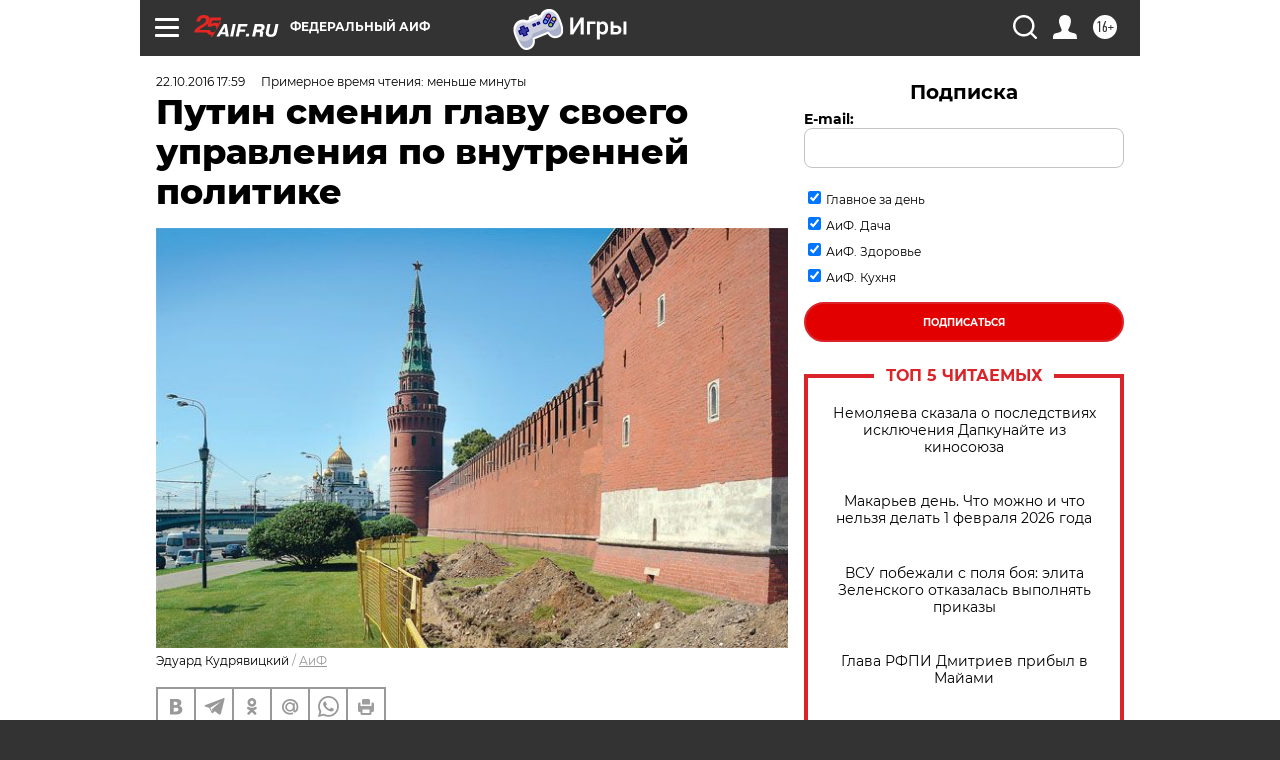

--- FILE ---
content_type: text/html
request_url: https://tns-counter.ru/nc01a**R%3Eundefined*aif_ru/ru/UTF-8/tmsec=aif_ru/100600441***
body_size: -71
content:
D6417C47697F2C4FX1769942095:D6417C47697F2C4FX1769942095

--- FILE ---
content_type: application/javascript
request_url: https://smi2.ru/counter/settings?payload=CIjlARiTsJTGwTM6JDUxYzY2MzEzLTg4MDQtNDllYS1hNTJjLTZlMTE1YmJjZGVmZA&cb=_callbacks____0ml3ltrsr
body_size: 1519
content:
_callbacks____0ml3ltrsr("[base64]");

--- FILE ---
content_type: text/javascript; charset=utf-8
request_url: https://rb.infox.sg/json?id=31121&adblock=false&o=0
body_size: 8867
content:
[{"img": "https://rb.infox.sg/img/898083/image_502.jpg?658", "width": "240", "height": "240", "bg_hex": "#55483E", "bg_rgb": "85,72,62", "text_color": "#fff", "timestamp": "1769942099570", "created": "1768904070825", "id": "898083", "title": "Удар в спину России вернулся: вторая Украина разгромлена навсегда", "category": "politics", "body": "Жители столичного района Теремки сжигают на улице выброшенные новогодние ели, чтобы согреться у костра.", "source": "ria.ru", "linkTarget": "byDefault", "url": "//rb.infox.sg/click?aid=898083&type=exchange&id=31121&su=aHR0cHM6Ly9jaXMuaW5mb3guc2cvb3RoZXJzL25ld3MvNW94em8vP3V0bV9zb3VyY2U9YWlmLnJ1JnV0bV9jYW1wYWlnbj0zMTEyMSZ1dG1fbWVkaXVtPWV4Y2hhbmdlJnV0bV9jb250ZW50PXJpYS5ydSZpZD1haWYucnU="}, {"img": "https://rb.infox.sg/img/900596/image_502.jpg?52", "width": "240", "height": "240", "bg_hex": "#313647", "bg_rgb": "49,54,71", "text_color": "#fff", "timestamp": "1769942099570", "created": "1769678569967", "id": "900596", "title": "В Раде сообщили о плане Зеленского напасть на страну-соседа", "category": "others", "body": "«Это конец»: в Раде сообщили о плане Зеленского напасть на страну-соседа [\u2026]", "source": "newsonline.press", "linkTarget": "byDefault", "url": "//rb.infox.sg/click?aid=900596&type=exchange&id=31121&su=aHR0cHM6Ly9jaXMuaW5mb3guc2cvb3RoZXJzL25ld3MvNXFGelkvP3V0bV9zb3VyY2U9YWlmLnJ1JnV0bV9jYW1wYWlnbj0zMTEyMSZ1dG1fbWVkaXVtPWV4Y2hhbmdlJnV0bV9jb250ZW50PW5ld3NvbmxpbmUucHJlc3MmaWQ9YWlmLnJ1"}, {"img": "https://rb.infox.sg/img/898264/image_502.jpg?490", "width": "240", "height": "240", "bg_hex": "#111D2C", "bg_rgb": "17,29,44", "text_color": "#fff", "timestamp": "1769942099570", "created": "1768978599332", "id": "898264", "title": "Алкоголизм и депрессия: как живет Дмитрий Харатьян", "category": "afisha", "body": "Народный артист России Дмитрий Харатьян 21 января отмечает 66-й день рождения. Что известно о жизни и карьере актера, как он", "source": "news.ru", "linkTarget": "byDefault", "url": "//rb.infox.sg/click?aid=898264&type=exchange&id=31121&su=aHR0cHM6Ly9jaXMuaW5mb3guc2cvb3RoZXJzL25ld3MvNXAyc2ovP3V0bV9zb3VyY2U9YWlmLnJ1JnV0bV9jYW1wYWlnbj0zMTEyMSZ1dG1fbWVkaXVtPWV4Y2hhbmdlJnV0bV9jb250ZW50PW5ld3MucnUmaWQ9YWlmLnJ1"}, {"img": "https://rb.infox.sg/img/900256/image_502.jpg?162", "width": "240", "height": "240", "bg_hex": "#9B9186", "bg_rgb": "155,145,134", "text_color": "#000", "timestamp": "1769942099570", "created": "1769588797908", "id": "900256", "title": "Попался, вражина: выяснилось, кто вредит переговорам РФ и Украины", "category": "politics", "body": "admin added", "source": "ria.ru", "linkTarget": "byDefault", "url": "//rb.infox.sg/click?aid=900256&type=exchange&id=31121&su=aHR0cHM6Ly9jaXMuaW5mb3guc2cvb3RoZXJzL25ld3MvNXBOUVMvP3V0bV9zb3VyY2U9YWlmLnJ1JnV0bV9jYW1wYWlnbj0zMTEyMSZ1dG1fbWVkaXVtPWV4Y2hhbmdlJnV0bV9jb250ZW50PXJpYS5ydSZpZD1haWYucnU="}, {"img": "https://rb.infox.sg/img/896578/image_502.jpg?231", "width": "240", "height": "240", "bg_hex": "#DA8B10", "bg_rgb": "218,139,16", "text_color": "#000", "timestamp": "1769942099570", "created": "1768394368286", "id": "896578", "title": "От России такой наглости не ожидали: Америку ждут неприятности", "category": "politics", "body": "Четыре из 16 ракет Tomahawk, выпущенные США по террористам в Нигерии в конце декабря, не сдетонировали, сообщает газета Washington Post", "source": "ria.ru", "linkTarget": "byDefault", "url": "//rb.infox.sg/click?aid=896578&type=exchange&id=31121&su=aHR0cHM6Ly9jaXMuaW5mb3guc2cvb3RoZXJzL25ld3MvNW4wdjYvP3V0bV9zb3VyY2U9YWlmLnJ1JnV0bV9jYW1wYWlnbj0zMTEyMSZ1dG1fbWVkaXVtPWV4Y2hhbmdlJnV0bV9jb250ZW50PXJpYS5ydSZpZD1haWYucnU="}, {"img": "https://rb.infox.sg/img/898855/image_502.jpg?798", "width": "240", "height": "240", "bg_hex": "#4F5257", "bg_rgb": "79,82,87", "text_color": "#fff", "timestamp": "1769942099570", "created": "1769093521359", "id": "898855", "title": "Маневр Путина на Кольском полуострове переполошил НАТО", "category": "others", "body": "Россия сконцентрировала крупнейшую в мире огневую мощь, превратив один из своих регионов в настоящую крепость. Такими выводами поделились польские журналисты.", "source": "abnews.ru", "linkTarget": "byDefault", "url": "//rb.infox.sg/click?aid=898855&type=exchange&id=31121&su=aHR0cHM6Ly9jaXMuaW5mb3guc2cvb3RoZXJzL25ld3MvNXBtSjIvP3V0bV9zb3VyY2U9YWlmLnJ1JnV0bV9jYW1wYWlnbj0zMTEyMSZ1dG1fbWVkaXVtPWV4Y2hhbmdlJnV0bV9jb250ZW50PWFibmV3cy5ydSZpZD1haWYucnU="}, {"img": "https://rb.infox.sg/img/898123/image_502.jpg?95", "width": "240", "height": "240", "bg_hex": "#45341C", "bg_rgb": "69,52,28", "text_color": "#fff", "timestamp": "1769942099570", "created": "1768908285458", "id": "898123", "title": "Кардиолог назвал самый опасный для сосудов сыр", "category": "health", "body": "Сыр \u2014 частый гость на нашем столе, его добавляют в салаты, бутерброды и горячие блюда. Однако далеко не все сорта", "source": "abnews.ru", "linkTarget": "byDefault", "url": "//rb.infox.sg/click?aid=898123&type=exchange&id=31121&su=aHR0cHM6Ly9jaXMuaW5mb3guc2cvb3RoZXJzL25ld3MvNW9HVlovP3V0bV9zb3VyY2U9YWlmLnJ1JnV0bV9jYW1wYWlnbj0zMTEyMSZ1dG1fbWVkaXVtPWV4Y2hhbmdlJnV0bV9jb250ZW50PWFibmV3cy5ydSZpZD1haWYucnU="}, {"img": "https://rb.infox.sg/img/896542/image_502.jpg?796", "width": "240", "height": "240", "bg_hex": "#1D1108", "bg_rgb": "29,17,8", "text_color": "#fff", "timestamp": "1769942099570", "created": "1768393307472", "id": "896542", "title": "Украина второй день подряд атаковала Россию умными бомбами", "category": "others", "body": "Украина второй день подряд атаковала Россию умными бомбами", "source": "newsread.top", "linkTarget": "byDefault", "url": "//rb.infox.sg/click?aid=896542&type=exchange&id=31121&su=aHR0cHM6Ly9jaXMuaW5mb3guc2cvb3RoZXJzL25ld3MvNW5yd0UvP3V0bV9zb3VyY2U9YWlmLnJ1JnV0bV9jYW1wYWlnbj0zMTEyMSZ1dG1fbWVkaXVtPWV4Y2hhbmdlJnV0bV9jb250ZW50PW5ld3NyZWFkLnRvcCZpZD1haWYucnU="}, {"img": "https://rb.infox.sg/img/901243/image_502.jpg?893", "width": "240", "height": "240", "bg_hex": "#849AB5", "bg_rgb": "132,154,181", "text_color": "#000", "timestamp": "1769942099570", "created": "1769784997768", "id": "901243", "title": "Названа наиболее вероятная причина исчезновения семьи Усольцевых", "category": "others", "body": "В ситуации с исчезновением членов семьи Усольцевых на территории Красноярского края наиболее вероятной является версия о произошедшем с ними несчастном", "source": "versia.ru", "linkTarget": "byDefault", "url": "//rb.infox.sg/click?aid=901243&type=exchange&id=31121&su=aHR0cHM6Ly9jaXMuaW5mb3guc2cvb3RoZXJzL25ld3MvNXFaamMvP3V0bV9zb3VyY2U9YWlmLnJ1JnV0bV9jYW1wYWlnbj0zMTEyMSZ1dG1fbWVkaXVtPWV4Y2hhbmdlJnV0bV9jb250ZW50PXZlcnNpYS5ydSZpZD1haWYucnU="}, {"img": "https://rb.infox.sg/img/901057/image_502.jpg?832", "width": "240", "height": "240", "bg_hex": "#312117", "bg_rgb": "49,33,23", "text_color": "#fff", "timestamp": "1769942099570", "created": "1769767267913", "id": "901057", "title": "Зеленский ответил на приглашение в Москву", "category": "politics", "body": "Президент Украины Владимир Зеленский отказался приезжать в Москву для переговоров с российским лидером Владимиром Путиным, сообщает «РБК-Украина».<br/>Зеленский подчеркнул, что это", "source": "vedomosti.ru", "linkTarget": "byDefault", "url": "//rb.infox.sg/click?aid=901057&type=exchange&id=31121&su=aHR0cHM6Ly9jaXMuaW5mb3guc2cvb3RoZXJzL25ld3MvNXFXUzUvP3V0bV9zb3VyY2U9YWlmLnJ1JnV0bV9jYW1wYWlnbj0zMTEyMSZ1dG1fbWVkaXVtPWV4Y2hhbmdlJnV0bV9jb250ZW50PXZlZG9tb3N0aS5ydSZpZD1haWYucnU="}]